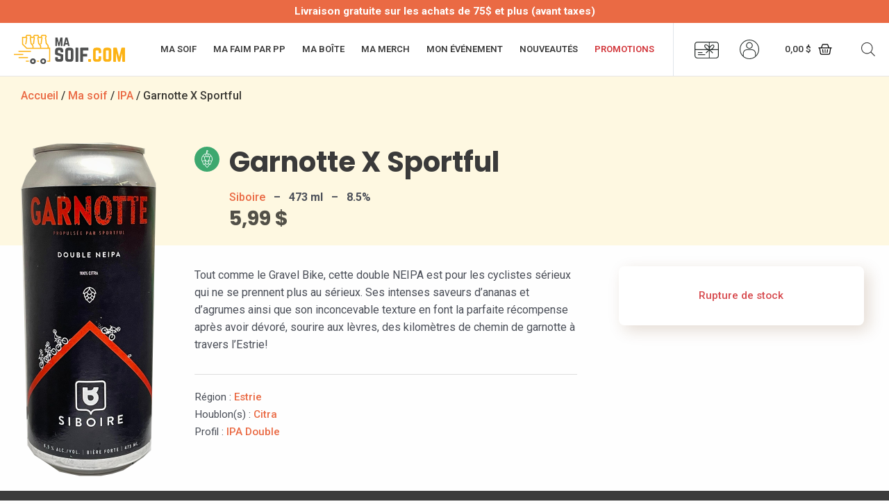

--- FILE ---
content_type: text/css
request_url: https://masoif.com/wp-content/plugins/my-wish-list-for-woocommerce/public/css/my-wish-list-for-woocommerce-public.css?ver=1.6.1
body_size: 872
content:
.wlfwc-login-to-mywishlist{
    cursor:pointer;
}
#mywishlist_email_form_popup{
    position:fixed;
    top:50vh;
    left:50vw;
    background:#ffffff;
    box-shadow:0 0 25px rgba(0,0,0,0.25);
    box-sizing:border-box;
    z-index:999999;
    display:none;
}
@media (min-width:768px){
    #mywishlist_email_form_popup{
        width:600px;
        padding:20px;
        margin-left:-300px;
        margin-top:-45px;
    }
}
@media (max-width:767.9px){
    #mywishlist_email_form_popup{
        width:90%;
        padding:10px;
        margin-left:-45%;
        margin-top:-40px;
    }
}
#mywishlist_email_form_popup_close{
    position:absolute;
    right:-10px;
    top:-10px;
    width:20px;
    height:20px;
    font-size:14px;
    line-height:20px;
    background:#000;
    color:#fff;
    text-align:center;
    border-radius:50%;
}
#mywishlist_email_form_popup_close:hover{
    background:#fff;
    color:#000;
    box-shadow:0 0 10px rgba(0,0,0,0.5);
}
#mywishlist_email_form_popup,
#mywishlist_email_form_popup *{
    box-sizing:border-box;
}
#mywishlist_email_form_popup form{
    margin:0;
    padding:0;
    position:relative;
}
#mywishlist_email_form_popup form input{
    width:100%;
    display:block;
    background:#f3f3f3;
}
#mywishlist_email_form_popup form button{
    text-align:center;
    position:absolute;
    top:0;
    right:0;
    background:#000000;
    color:#fff;
}
@media (min-width:768px){
    #mywishlist_email_form_popup form button{
        width:120px;
    }
}
#mywishlist_email_form_popup form button:hover{
    background:#555555;
}
#mywishlist_email_form_popup form input,
#mywishlist_email_form_popup form button{
    padding:15px;
    margin:0;
    border:none;
    box-shadow:none;
    line-height:1.25 !important;
    font-size:16px;
}
@media (min-width:768px){
    #mywishlist_email_form_popup form input,
    #mywishlist_email_form_popup form button{
        padding:15px;
    }
}
@media (max-width:767.9px){
    #mywishlist_email_form_popup form input,
    #mywishlist_email_form_popup form button{
        padding:10px;
    }
    #mywishlist_email_form_popup form input{
        padding-right:80px;
    }
}
.wlfwc-add-to-wishlist{
    position: absolute;
    right: 10px;
    top: 10px;
    display: block;
    font-size: 24px;
    height: 24px;
    width: 24px;
    line-height: 1;
    color:#ccc;
    padding: 8px;
    background: #fff;
    box-sizing: initial !important;
    border-radius: 50%;
    box-shadow:0 0 8px rgba(0,0,0,0.25);
    z-index: 101;
}
.wlfwc-add-to-wishlist i{
    font-weight:bold;
    cursor:pointer;
}
.wlfwc-add-to-wishlist:hover i,
.wlfwc-add-to-wishlist.active i{
    color:#c00;
    text-shadow:0 0 5px rgba(255,255,255,0.5);
}
.wl_notify{
    position:absolute;
    top:10px;
    right:55px;
    width:auto;
    padding:15px 10px;
    line-height:1.5;
    color:#c00;
    box-sizing:border-box;
    background:rgba(255,255,255,0.85);
    text-align:center;
    z-index:2;
}
.wl_error{
    box-shadow: 0 0 5px rgba(200,0,0) !important;
}
.wl_error::-webkit-input-placeholder {
    color: #c00;
}
.wl_error:-ms-input-placeholder {
    color: #c00;
}
.wl_error::placeholder {
    color: #c00;
}
.wl_processing{
    opacity:0.25;
}
.wl_processing:before{
    content:'';
    border: 4px solid #999;
    border-radius: 50%;
    border-top: 4px solid  rgba(0,0,0,0.9);
    width: 40px;
    height: 40px;
    left: calc(50% - 20px);
    top: calc(50% - 20px);
    position: absolute;
    z-index:101;
    -webkit-animation: spinn 2s linear infinite; /* Safari */
    animation: spinn 2s linear infinite;
}
.wlfwc-add-to-wishlist-shortcode-icon{
    display:block;
    position: relative;
    padding-right:10px;
}

.wlfwc-add-to-wishlist-shortcode-icon .wlfwc-add-to-wishlist{
    position:relative;
    right:unset;
    top:unset;
    display:inline-block;
}
/*Loading spinner keyframes*/
@-webkit-keyframes wlspinn {
    0% { -webkit-transform: rotate(0deg); }
    100% { -webkit-transform: rotate(360deg); }
}
@keyframes wlspinn {
    0% { transform: rotate(0deg); }
    100% { transform: rotate(360deg); }
}

--- FILE ---
content_type: image/svg+xml
request_url: https://masoif.com/wp-content/themes/astra-masoif/assets/img/icones/categ-IPA.svg
body_size: 1794
content:
<svg xmlns="http://www.w3.org/2000/svg" viewBox="0 0 72 72">
  <circle cx="36" cy="36" r="36" style="fill: #3da86f"/>
  <path d="M51.15075,30.29657a8.8721,8.8721,0,0,0-3.72137-5.07294,18.75993,18.75993,0,0,0-1.81855-2.49133,8.5848,8.5848,0,0,0-2.60461-2.09021,6.03,6.03,0,0,0-4.15485-.3797,4.13317,4.13317,0,0,0-2.12359-.88129,9.04628,9.04628,0,0,1,1.266-4.65045,6.18986,6.18986,0,0,1,1.45544-1.672l1.11115-.74115-4.64-2.94049-.46978.741a12.00774,12.00774,0,0,0-1.91095,5.83826,12.34877,12.34877,0,0,0,.40533,3.78448,2.87442,2.87442,0,0,0-.78454.52161,6.03618,6.03618,0,0,0-4.16718.3772,8.58346,8.58346,0,0,0-2.60461,2.09015A18.94467,18.94467,0,0,0,24.5,25.33075c-.2016.134-.41053.26215-.59534.40771-3.29328,2.59406-4.38007,7.364-3.42029,15.01111l.08673.69129.69293.0722c.265.02765.5152.04132.773.0622.4278,2.83715,1.79511,6.3045,4.191,10.58636l.41272.73767.75257-.38483a12.43221,12.43221,0,0,0,1.79028-1.17706c.50623,2.199,2.17126,5.19519,6.56494,8.84064l.5362.44495.5548-.42139A18.96329,18.96329,0,0,0,41.787,55.04211a9.189,9.189,0,0,0,1.28064-3.57788,12.83053,12.83053,0,0,0,1.77527,1.04138l.75964.37079.399-.74517c2.27551-4.25,3.57929-7.7035,3.97955-10.52338.23438-.0174.46222-.02863.70258-.05151l.6936-.066.093-.6905C52.06774,36.36188,51.96325,32.92621,51.15075,30.29657Zm-8.91846-8.07916c1.36036.66827,2.72809,2.20544,4.16913,4.689-2.37445,1.601-4.39172,1.66059-6.637.17938a6.0585,6.0585,0,0,0,.13507-5.22723A3.94532,3.94532,0,0,1,42.23229,22.21741ZM36.40826,42.371A34.21956,34.21956,0,0,1,33.144,39.22571l.02185-.03382-.12244-.08221a14.76777,14.76777,0,0,1-2.76312-4.21893,6.94145,6.94145,0,0,1-.12231-5.08454,8.16763,8.16763,0,0,0,3.30908-1.44366,18.32155,18.32155,0,0,0,2.1579,2.07574l.53619.44489.55487-.42139a12.84091,12.84091,0,0,0,2.06763-1.9259,7.96878,7.96878,0,0,0,3.0534,1.27209C43.1676,34.42847,41.482,38.34473,36.40826,42.371Zm-4.757,1.58991a5.19487,5.19487,0,0,1,.56433-3.14814,39.06981,39.06981,0,0,0,3.60987,3.36164l.53619.44488.55487-.42132a27.48577,27.48577,0,0,0,3.16785-2.77747c1.01947,3.37524-.15308,6.17987-3.76026,9.0896C33.48059,48.05493,31.95,45.90826,31.6513,43.96088Zm6.45422-21.853c1.139,2.51739.593,4.44263-1.89947,6.51831-1.73328-1.52978-2.66754-2.8595-2.85053-4.05273a4.165,4.165,0,0,1,.96888-2.98975,2.34384,2.34384,0,0,1,1.65625-.50574c.10272,0,.20855.00421.3172.01331A2.14357,2.14357,0,0,1,38.10552,22.10791ZM36.4909,11.81641l1.0235.64868a8.94546,8.94546,0,0,0-.95392,1.2478,10.13307,10.13307,0,0,0-1.28039,3.04736A10.0427,10.0427,0,0,1,36.4909,11.81641ZM29.76715,22.21484a3.95845,3.95845,0,0,1,2.36877-.35406,4.97133,4.97133,0,0,0-.51526,2.97876A5.81338,5.81338,0,0,0,32.423,26.944c-2.32031,1.60919-4.38519,1.60492-6.825-.0401C27.03906,24.42035,28.40679,22.88318,29.76715,22.21484Zm-7.37854,9.203a8.23732,8.23732,0,0,1,1.70208-3.43726,9.01016,9.01016,0,0,0,4.21924,1.86694,8.6864,8.6864,0,0,0,.33893,5.69043,14.33472,14.33472,0,0,0,1.816,3.17932,15.875,15.875,0,0,1-8.32159,1.11548A24.341,24.341,0,0,1,22.38861,31.41779ZM27.3255,50.51685a30.87278,30.87278,0,0,1-3.5044-8.849c.16907.00335.34613.01458.51184.01458A16.47767,16.47767,0,0,0,30.36059,40.679a6.663,6.663,0,0,0-.44409,3.548,8.23259,8.23259,0,0,0,1.12744,2.96448A19.62611,19.62611,0,0,1,27.3255,50.51685Zm9.00665,7.85607c-4.55365-3.9306-5.48853-6.80658-5.57569-8.36267.495-.45776.94495-.9132,1.32343-1.33966a24.89871,24.89871,0,0,0,3.66217,3.64582l.53619.44494.55488-.42138a17.14025,17.14025,0,0,0,3.64251-3.60822,8.58355,8.58355,0,0,0,.86621,1.17334C41.5816,52.71057,39.94976,55.488,36.33215,58.37292Zm8.53-7.84356a7.55784,7.55784,0,0,1-3.33332-3.623,8.47009,8.47009,0,0,0,.30622-.818,8.62334,8.62334,0,0,0-.15265-5.42084,16.72826,16.72826,0,0,0,6.15369,1.0318c.116,0,.24-.00763.35766-.00922A31.19363,31.19363,0,0,1,44.86218,50.52936ZM49.81982,39.8681a16.77282,16.77282,0,0,1-7.74243-.91864,12.6848,12.6848,0,0,0,1.18567-2.21295,10.8278,10.8278,0,0,0,.41046-6.88409A9.01267,9.01267,0,0,0,47.9248,27.9715a7.6828,7.6828,0,0,1,1.549,2.8432A22.35865,22.35865,0,0,1,49.81982,39.8681Z" style="fill: #fff;stroke: #3da86f;stroke-miterlimit: 10;stroke-width: 0.2px"/>
</svg>


--- FILE ---
content_type: image/svg+xml
request_url: https://masoif.com/wp-content/uploads/Ma_Soif_Logo-Blanc.svg
body_size: 1849
content:
<?xml version="1.0" encoding="UTF-8"?> <!-- Generator: Adobe Illustrator 24.2.3, SVG Export Plug-In . SVG Version: 6.00 Build 0) --> <svg xmlns="http://www.w3.org/2000/svg" xmlns:xlink="http://www.w3.org/1999/xlink" version="1.1" x="0px" y="0px" viewBox="0 0 264.8 70.9" style="enable-background:new 0 0 264.8 70.9;" xml:space="preserve"> <style type="text/css"> .st0{fill:#FFFFFF;} .st1{fill:#FCB316;} </style> <g id="Fond"> </g> <g id="Layer_1"> <path class="st0" d="M76.7,62.7c-0.6-3.2-3.4-5.6-6.8-5.6c-3.4,0-6.2,2.4-6.8,5.6c-0.1,0.4-0.1,0.9-0.1,1.3s0,0.9,0.1,1.3 c0.6,3.2,3.4,5.6,6.8,5.6c3.4,0,6.2-2.4,6.8-5.6c0.1-0.4,0.1-0.9,0.1-1.3S76.8,63.1,76.7,62.7z M69.9,66.7c-1,0-1.9-0.6-2.3-1.4 c-0.2-0.4-0.4-0.8-0.4-1.3s0.1-0.9,0.4-1.3c0.5-0.8,1.3-1.4,2.3-1.4c1,0,1.9,0.6,2.3,1.4c0.2,0.4,0.4,0.8,0.4,1.3s-0.1,0.9-0.4,1.3 C71.8,66.1,70.9,66.7,69.9,66.7z"></path> <path class="st0" d="M52.2,62.7c-0.6-3.2-3.4-5.6-6.8-5.6c-3.4,0-6.2,2.4-6.8,5.6c-0.1,0.4-0.1,0.9-0.1,1.3s0,0.9,0.1,1.3 c0.6,3.2,3.4,5.6,6.8,5.6c3.4,0,6.2-2.4,6.8-5.6c0.1-0.4,0.1-0.9,0.1-1.3S52.3,63.1,52.2,62.7z M45.4,66.7c-1,0-1.9-0.6-2.3-1.4 c-0.2-0.4-0.4-0.8-0.4-1.3s0.1-0.9,0.4-1.3c0.5-0.8,1.3-1.4,2.3-1.4s1.9,0.6,2.3,1.4c0.2,0.4,0.4,0.8,0.4,1.3s-0.1,0.9-0.4,1.3 C47.3,66.1,46.4,66.7,45.4,66.7z"></path> <rect x="10.9" y="38.8" class="st1" width="29.7" height="2.6"></rect> <rect y="46.4" class="st1" width="22.3" height="2.6"></rect> <rect x="11.2" y="54" class="st1" width="22.3" height="2.6"></rect> <g> <path class="st0" d="M115.1,6.8c0.4,0,0.6,0.2,0.6,0.6v19.5c0,0.4-0.2,0.6-0.6,0.6h-2.8c-0.4,0-0.6-0.2-0.6-0.6V15.3h-0.2 L108.8,27c-0.1,0.3-0.3,0.5-0.7,0.5h-1.7c-0.4,0-0.6-0.2-0.7-0.5L103,15.3h-0.2v11.6c0,0.4-0.2,0.6-0.6,0.6h-2.7 c-0.4,0-0.6-0.2-0.6-0.6V7.4c0-0.4,0.2-0.6,0.6-0.6h3.9c0.4,0,0.6,0.2,0.7,0.5l3.3,13.2l3.3-13.2c0.1-0.3,0.3-0.5,0.7-0.5H115.1z"></path> <path class="st0" d="M129.5,27.5c-0.3,0-0.4-0.1-0.5-0.4l-0.9-3.7h-5.6l-0.9,3.7c-0.1,0.3-0.2,0.4-0.5,0.4h-2.9 c-0.3,0-0.5-0.2-0.4-0.5l4.9-19.8c0.1-0.3,0.2-0.4,0.5-0.4h4.1c0.3,0,0.4,0.1,0.5,0.4l4.9,19.8c0.1,0.3-0.1,0.5-0.4,0.5H129.5z M125.3,11.9l-1.9,8.1h3.7L125.3,11.9z"></path> </g> <g> <path class="st0" d="M110.6,31.3c4.6,0,7,2.4,7,7v3.2c0,0.5-0.2,0.8-0.8,0.8h-4.9c-0.5,0-0.8-0.3-0.8-0.8v-2 c0-1.3-0.6-1.9-1.9-1.9h-2.7c-1.2,0-1.9,0.7-1.9,1.9v4.1l11.8,3.8c0.8,0.3,1.3,0.9,1.3,1.8v9.1c0,4.6-2.4,7-7,7h-5.4 c-4.5,0-7-2.4-7-7v-3.2c0-0.5,0.3-0.8,0.8-0.8h4.9c0.5,0,0.8,0.2,0.8,0.8v2c0,1.3,0.7,1.9,1.9,1.9h2.6c1.3,0,1.9-0.6,1.9-1.9v-4.9 l-11.7-3.8c-0.9-0.3-1.3-0.9-1.3-1.8v-8.4c0-4.6,2.5-7,7-7H110.6z"></path> <path class="st0" d="M122.4,38.3c0-4.6,2.4-7,7-7h5.4c4.6,0,7,2.4,7,7v20c0,4.6-2.4,7-7,7h-5.4c-4.6,0-7-2.4-7-7V38.3z M133.8,59.1c1.3,0,1.9-0.6,1.9-1.9V39.6c0-1.3-0.7-1.9-1.9-1.9h-3.1c-1.3,0-1.9,0.7-1.9,1.9v17.6c0,1.3,0.7,1.9,1.9,1.9H133.8z"></path> <path class="st0" d="M147.5,65.4c-0.5,0-0.8-0.3-0.8-0.8V32.1c0-0.5,0.2-0.8,0.8-0.8h5.1c0.5,0,0.8,0.3,0.8,0.8v32.5 c0,0.5-0.3,0.8-0.8,0.8H147.5z"></path> <path class="st0" d="M177.7,37c0,0.5-0.3,0.8-0.8,0.8h-12.1v8.3h9.1c0.5,0,0.8,0.3,0.8,0.8v4.9c0,0.5-0.3,0.8-0.8,0.8h-9.1v12.1 c0,0.5-0.3,0.8-0.8,0.8H159c-0.5,0-0.8-0.3-0.8-0.8V32.1c0-0.5,0.2-0.8,0.8-0.8h17.9c0.5,0,0.8,0.3,0.8,0.8V37z"></path> </g> <g> <path class="st1" d="M177.3,59.9c0-0.6,0.3-1,1-1h4.4c0.6,0,1,0.3,1,1v4.5c0,0.6-0.3,1-1,1h-4.4c-0.6,0-1-0.3-1-1V59.9z"></path> <path class="st1" d="M208,43.6c0,0.5-0.3,0.8-0.8,0.8h-4.6c-0.5,0-0.8-0.3-0.8-0.8v-4c0-1.3-0.7-1.9-1.9-1.9h-3.1 c-1.3,0-1.9,0.7-1.9,1.9v17.6c0,1.3,0.7,1.9,1.9,1.9h3.1c1.3,0,1.9-0.6,1.9-1.9v-4.1c0-0.5,0.2-0.8,0.8-0.8h4.6 c0.5,0,0.8,0.3,0.8,0.8v5.2c0,4.6-2.5,7-7,7h-5.4c-4.6,0-7-2.4-7-7v-20c0-4.6,2.5-7,7-7h5.4c4.5,0,7,2.4,7,7V43.6z"></path> <path class="st1" d="M212.8,38.3c0-4.6,2.4-7,7-7h5.4c4.6,0,7,2.4,7,7v20c0,4.6-2.4,7-7,7h-5.4c-4.6,0-7-2.4-7-7V38.3z M224.2,59.1c1.3,0,1.9-0.6,1.9-1.9V39.6c0-1.3-0.7-1.9-1.9-1.9h-3.1c-1.3,0-1.9,0.7-1.9,1.9v17.6c0,1.3,0.7,1.9,1.9,1.9H224.2z"></path> <path class="st1" d="M263.9,31.3c0.6,0,1,0.3,1,1v32.1c0,0.6-0.3,1-1,1h-4.5c-0.6,0-1-0.3-1-1V45.3H258l-4.6,19.2 c-0.1,0.5-0.5,0.8-1.1,0.8h-2.9c-0.6,0-0.9-0.3-1.1-0.8l-4.6-19.2h-0.3v19.1c0,0.6-0.3,1-1,1h-4.5c-0.6,0-1-0.3-1-1V32.3 c0-0.6,0.3-1,1-1h6.4c0.6,0,0.9,0.3,1.1,0.8l5.4,21.7l5.4-21.7c0.1-0.5,0.5-0.8,1.1-0.8H263.9z"></path> </g> <g> <path class="st1" d="M54.9,62.7C55,63.1,55,63.5,55,64s0,0.9-0.1,1.3h5.3c-0.1-0.4-0.1-0.9-0.1-1.3s0-0.9,0.1-1.3H54.9z"></path> <path class="st1" d="M83.1,31.3v-2.8c0-3.1-2-5.2-3.4-6.8c-0.7-0.8-1.5-1.6-1.5-2.1c0-3.5-1-8.8-1.5-11.1 c-0.1-0.3-0.1-0.5-0.1-0.7c0.1-0.1,0.2-0.3,0.3-0.5c0.5-0.7,1.3-1.7,1.3-3V4l-0.8-1.5C77.1,1.1,76,0,74.6,0h-7.1 c-1.4,0-2.5,1.1-2.7,2.6L64,4v0.4c0,0.2,0,0.4,0.1,0.6H60C60,4.8,60,4.6,60,4.4V4l-0.8-1.5C59,1.1,57.9,0,56.5,0h-7.1 c-1.4,0-2.5,1.1-2.7,2.6L45.8,4v0.4c0,0.2,0,0.4,0.1,0.6h-4.1c0-0.2,0.1-0.4,0.1-0.6V4L41,2.6C40.8,1.1,39.7,0,38.4,0h-7.1 c-1.4,0-2.5,1.1-2.7,2.6L27.7,4v0.4c0,0.2,0,0.4,0.1,0.6h-8.3v18.3L30.1,34h15.4h38.3v28.7h-4.3c0.1,0.4,0.1,0.9,0.1,1.3 s0,0.9-0.1,1.3h7v-34H83.1z M28.6,6.9C28.6,6.9,28.6,6.9,28.6,6.9C28.6,6.9,28.6,6.9,28.6,6.9z M28.3,6.3 C28.3,6.3,28.3,6.3,28.3,6.3C28.3,6.3,28.3,6.3,28.3,6.3z M22.1,22.2V7.6h7c0.1,0.1,0.2,0.2,0.2,0.3c0,0.2-0.1,0.4-0.1,0.7 c-0.4,2.3-1.5,7.6-1.5,11.1c0,0.5-0.8,1.3-1.5,2.1l-0.1,0.1l1.9,1.8l0.1-0.1c1.2-1.2,2.2-2.4,2.2-3.9c0-3.3,1-8.4,1.4-10.6 C32,8.1,32,8,32,7.8c0-0.8-0.4-1.4-0.9-2c-0.3-0.4-0.6-0.8-0.7-1.2l0.8-1.3V3c0-0.2,0.1-0.3,0.1-0.3l7.1,0c0,0,0.1,0.1,0.1,0.4 v0.4l0.8,1.3c-0.1,0.4-0.4,0.8-0.7,1.2c-0.4,0.6-0.9,1.2-0.9,2c0,0.2,0,0.3,0.2,1.3c0.4,2.2,1.4,7.3,1.4,10.6 c0,1.5,1.1,2.7,2.2,3.9c1.3,1.4,2.7,2.9,2.7,5v2.8h-13L22.1,22.2z M43.4,21.7c-0.7-0.8-1.5-1.6-1.5-2.1c0-3.5-1-8.8-1.5-11.1 c-0.1-0.3-0.1-0.5-0.1-0.7c0.1-0.1,0.1-0.2,0.2-0.3h6.8c0.1,0.1,0.2,0.2,0.2,0.3c0,0.2-0.1,0.4-0.1,0.7c-0.4,2.3-1.5,7.6-1.5,11.1 c0,0.5-0.6,1.1-1.3,1.9l-0.1,0.1l1.7,2l0.1-0.1c1.2-1.2,2.2-2.4,2.2-3.9c0-3.3,1-8.4,1.4-10.6c0.2-1,0.2-1.1,0.2-1.3 c0-0.8-0.4-1.4-0.9-2c-0.3-0.4-0.6-0.8-0.7-1.2l0.8-1.3V3c0-0.2,0.1-0.3,0.1-0.3l7.1,0c0,0,0.1,0.1,0.1,0.4v0.4l0.8,1.3 c-0.1,0.4-0.4,0.8-0.7,1.2c-0.4,0.6-0.9,1.2-0.9,2c0,0.2,0,0.3,0.2,1.3c0.4,2.2,1.4,7.3,1.4,10.6c0,1.5,1.1,2.7,2.2,3.9 c1.3,1.4,2.7,2.9,2.7,5v2.8H46.8v-2.8C46.8,25.3,44.8,23.3,43.4,21.7z M61.5,21.7C60.8,21,60,20.1,60,19.7c0-3.5-1-8.8-1.5-11.1 c-0.1-0.3-0.1-0.5-0.1-0.7c0.1-0.1,0.1-0.2,0.2-0.3h6.8c0.1,0.1,0.2,0.2,0.2,0.3c0,0.2-0.1,0.4-0.1,0.7C65,10.8,64,16.2,64,19.7 c0,0.5-0.6,1.1-1.3,1.9l-0.1,0.1l1.7,2l0.1-0.1c1.2-1.2,2.2-2.4,2.2-3.9c0-3.3,1-8.4,1.4-10.6c0.2-1,0.2-1.1,0.2-1.3 c0-0.8-0.4-1.4-0.9-2c-0.3-0.4-0.6-0.8-0.7-1.2l0.8-1.3V3c0-0.2,0.1-0.3,0.1-0.3l7.1,0c0,0,0.1,0.1,0.1,0.4v0.4l0.8,1.3 C75.4,5,75,5.4,74.8,5.8c-0.4,0.6-0.9,1.2-0.9,2c0,0.2,0,0.3,0.2,1.3c0.4,2.2,1.4,7.3,1.4,10.6c0,1.5,1.1,2.7,2.2,3.9 c1.3,1.4,2.7,2.9,2.7,5v2.8H65v-2.8C65,25.3,63,23.3,61.5,21.7z"></path> </g> <path class="st1" d="M35.7,62.7h-7v2.6h7c-0.1-0.4-0.1-0.9-0.1-1.3S35.7,63.1,35.7,62.7z"></path> </g> </svg> 